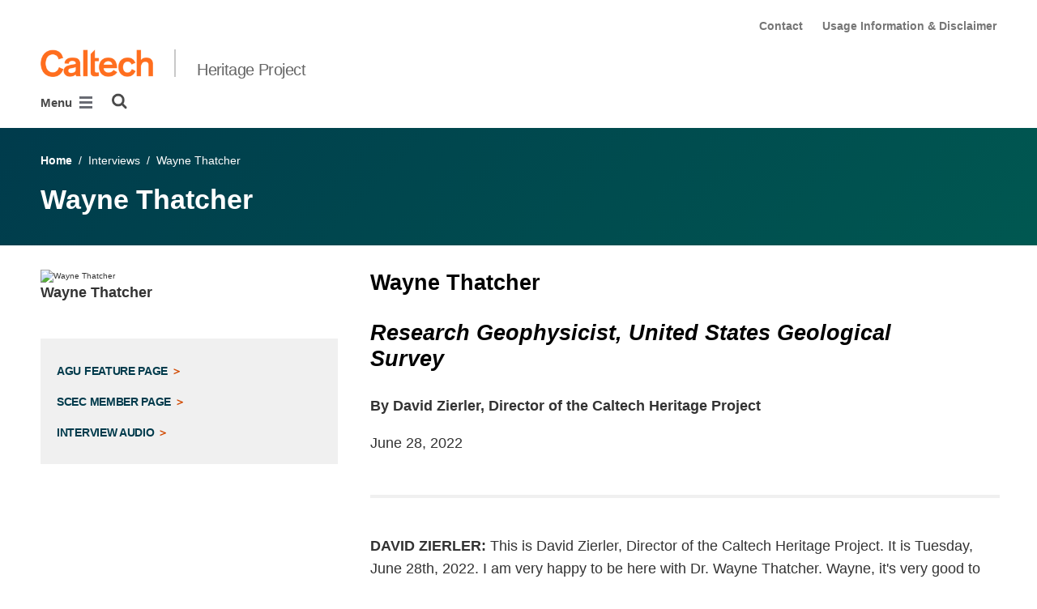

--- FILE ---
content_type: text/html; charset=utf-8
request_url: https://heritageproject.caltech.edu/interviews/wayne-thatcher
body_size: 26195
content:
<!DOCTYPE html>


<html lang="en" class="no-js">
<head>
  <meta charset="utf-8">
  <meta http-equiv="X-UA-Compatible" content="IE=edge" />
  <title>Wayne Thatcher
  

     - 
    
    Heritage Project</title>
  
  
  
  <meta name="viewport" content="width=device-width, initial-scale=1">
  <link rel="shortcut icon" href="/static/core/img/favicon-75.png?v=6.18.6">

  
  <!-- Generic FavIcons -->
  <link rel="icon" href="/static/core/img/favicon-32.png?v=6.18.6" sizes="32x32">
  <link rel="icon" href="/static/core/img/favicon-57.png?v=6.18.6" sizes="57x57">
  <link rel="icon" href="/static/core/img/favicon-76.png?v=6.18.6" sizes="76x76">
  <link rel="icon" href="/static/core/img/favicon-96.png?v=6.18.6" sizes="96x96">
  <link rel="icon" href="/static/core/img/favicon-128.png?v=6.18.6" sizes="128x128">
  <link rel="icon" href="/static/core/img/favicon-192.png?v=6.18.6" sizes="192x192">
  <link rel="icon" href="/static/core/img/favicon-228.png?v=6.18.6" sizes="228x228">
  <!-- Android -->
  <link rel="shortcut icon" sizes="196x196" href="/static/core/img/favicon-196.png?v=6.18.6">
  <!-- iOS -->
  <link rel="apple-touch-icon" href="/static/core/img/favicon-120.png?v=6.18.6" sizes="120x120">
  <link rel="apple-touch-icon" href="/static/core/img/favicon-152.png?v=6.18.6" sizes="152x152">
  <link rel="apple-touch-icon" href="/static/core/img/favicon-180.png?v=6.18.6" sizes="180x180">
  <!-- Windows 8 IE 10-->
  <meta name="msapplication-TileColor" content="#D14900">
  <meta name="msapplication-TileImage" content="/static/core/img/favicon-144.png?v=6.18.6">
  <!-- Windows 8.1 + IE11 and above -->
  <meta name="msapplication-config" content="/static/core/img/browserconfig.xml?v=6.18.6">

  <!-- Base CSS -->
  
  <link rel="stylesheet" href="https://cdn.datatables.net/1.12.1/css/dataTables.bootstrap4.min.css" integrity="sha512-4IOvmZNJ0LXi2MjWUEZ5CYnjgwX3O84FY7thQroRr7/K0aj4ht/5QCPPw/5HtEBSMOI0ICknPMW5HiiSifC78w==" crossorigin="anonymous">
  <link rel="stylesheet" href="https://cdn.datatables.net/responsive/2.3.0/css/responsive.dataTables.min.css" integrity="sha512-1rs6CKPyMyWNKKt18TIfaktqZaIkCUK4mGE78D3tI+yu0CVk/ou/XTwikeo2utvOOOdkYpcyA268IyZ17aXOWg==" crossorigin="anonymous">
  <link rel="stylesheet" href="/static/CACHE/css/output.695b37a21854.css" type="text/css">
  <!-- End Base CSS -->

  <!-- Site Type CSS -->
  
  
    <link rel="stylesheet" href="/static/CACHE/css/output.57b991578d3d.css" type="text/css">
  
  <!-- End Site Type CSS -->

  <!-- Extra CSS -->
  
    
  
  <!-- End Extra CSS -->

  <!-- Global site tag (gtag.js) - Google Analytics -->
<script async src="https://www.googletagmanager.com/gtag/js?id="></script>
<script>
  window.dataLayer = window.dataLayer || [];
  function gtag(){dataLayer.push(arguments);}
  gtag('js', new Date());

  gtag('config', 'G-37RECZDL4N', {'anonymize_ip': true});
</script>
<!-- End Google Analytics -->

  
  

  
  

  <!-- Base JS -->
  
  
  <script src="https://code.jquery.com/jquery-3.3.1.min.js" integrity="sha256-FgpCb/KJQlLNfOu91ta32o/NMZxltwRo8QtmkMRdAu8=" crossorigin="anonymous"></script>
  <script defer src="/static/airspace/js/jquery.mousewheel.min.js"></script>

  <script>
    // AsciiMath is not supported out of the box with MathJax 3, so we have to tell it to add that as an input type.
    MathJax = {
      loader: {
        load: ['input/asciimath']
      },
    };
  </script>
  
  <script async src="https://cdnjs.cloudflare.com/ajax/libs/mathjax/3.2.2/es5/tex-mml-chtml.min.js" integrity="sha512-6FaAxxHuKuzaGHWnV00ftWqP3luSBRSopnNAA2RvQH1fOfnF/A1wOfiUWF7cLIOFcfb1dEhXwo5VG3DAisocRw==" crossorigin="anonymous" referrerpolicy="no-referrer"></script>
  <script defer src="https://cdnjs.cloudflare.com/ajax/libs/underscore.js/1.13.7/underscore-min.js" integrity="sha512-dvWGkLATSdw5qWb2qozZBRKJ80Omy2YN/aF3wTUVC5+D1eqbA+TjWpPpoj8vorK5xGLMa2ZqIeWCpDZP/+pQGQ==" crossorigin="anonymous" referrerpolicy="no-referrer"></script>
  <script src="https://cdnjs.cloudflare.com/ajax/libs/apexcharts/5.3.2/apexcharts.min.js" integrity="sha512-mtAI0GhJKlZSV7g9odo3D3bzFIisOKpYYUkDZElYQm5d5ti++dkCZZVcGmYs2dYHDTvO0xPYG93pdR3nvjVuOQ==" crossorigin="anonymous" referrerpolicy="no-referrer"></script>
  <!-- These are the url for the DataTables version that support Bootstrap 4 + Responsive. -->
  <!-- TODO: When we update DataTables to 2.x, remove these. We should not be including it on every single page, but instead only on pages that need it. -->
  <script src="https://cdn.datatables.net/1.12.1/js/jquery.dataTables.min.js" integrity="sha512-MOsicOaJyNWPgwMOE1q4sTPZK6KuUQTMBhkmzb0tFVSRxgx3VnGTwIyRme/IhBJQdWJkfTcIKozchO11ILrmSg==" crossorigin="anonymous"></script>
  <script src="https://cdn.datatables.net/responsive/2.3.0/js/dataTables.responsive.min.js" integrity="sha512-0wbogjva7RXNc8RGC7t7zdUDYOflHBBEBGN6ItfWqhizIDsWfRE0Dxi+PQpJ44O+fS8YVenkFWFifH885pLfkg==" crossorigin="anonymous"></script>
  <script src="https://cdn.datatables.net/1.12.1/js/dataTables.bootstrap4.min.js" integrity="sha512-9o2JT4zBJghTU0EEIgPvzzHOulNvo0jq2spTfo6mMmZ6S3jK+gljrfo0mKDAxoMnrkZa6ml2ZgByBQ5ga8noDQ==" crossorigin="anonymous"></script>
  <script src="https://cdnjs.cloudflare.com/ajax/libs/clamp-js/0.7.0/clamp.js" integrity="sha512-TnePtmz3HL4p8nFS2lR46u0iHrwObVnUednDASZK/qS9btkd09xKs1PeCt1kpS4a0gWNQx1AF+WnDHDK+xWcAw==" crossorigin="anonymous" referrerpolicy="no-referrer"></script>

  <script src="/static/CACHE/js/output.54b9aeca30a0.js"></script>
<script src="/static/CACHE/js/output.2500c9bd34d8.js" defer></script>
  <!-- End Base JS -->

  <!-- Site Type JS -->
  
    <script defer src="https://feeds.library.caltech.edu/scripts/CL.js" integrity="sha512-XnrTuvhMlEHTiKSX7iyX7DBJNBCsdKQuemISrVAZCea0FmBesyC81dtjtURUF58tqVmMkIskEFALmiiu6hv3Zg==" crossorigin="anonymous"></script>
    <script defer src="https://feeds.library.caltech.edu/scripts/CL-doi-media.js" integrity="sha512-oa1inJiIOzRXwIpxA3EV9lKIVlG5vM28n/G582zD2ObMztooMKaIISjA5L6eTah8lKN6tOeiV5+raSg/ylO/VA==" crossorigin="anonymous"></script>
    <script src="/static/CACHE/js/output.284c8b74e6dc.js" defer></script>
  
  <!-- End Site Type JS -->

  <!-- Extra JS -->
  
    
  
  <!-- End Extra JS -->

  
  

<meta property="og:url" content="http://heritageproject.caltech.edu/interviews/wayne-thatcher" />
<meta property="og:site_name" content="Heritage Project" />
<meta property="og:title" content="Wayne Thatcher" />
<meta property="og:type" content="website" />
<meta name="twitter:title" content="Wayne Thatcher">



  <meta property="og:image" content="https://heritageproject.sites.caltech.edu/static/core/img/caltech-logo-400x400.png" />
  <meta name="og:image:alt" content="Caltech Logo">
  <meta name="twitter:card" content="summary">
  <meta name="twitter:image" content="https://heritageproject.sites.caltech.edu/static/core/img/caltech-logo-400x400.png">




</head>

<body class="caltech_sites ">
  

  
    
    <div data-sprite></div>
    <script src="/static/wagtailadmin/js/icons.js?v=c7a2c595" data-icon-url="/admin/sprite/?h=c2112487"></script>
  

  

  <header class="width-1440-container">
    <a class="text-assistive display-at-top-on-focus" href="#content">skip to main content</a>
    
    
    
    
      
      




  

<div class="header header--right d-flex flex-column">
  



  <nav class="header__utility-menu d-none d-md-flex w-100 justify-content-end" aria-label="Useful links">
    <ul class="d-flex" aria-label="Useful links">
    
      <li class="header__utility-menu__item ">
        
          <a class="header__utility-menu__link
          "
          id="utility-menu-1" href="/contact">Contact</a>
        
      </li>
    
      <li class="header__utility-menu__item ">
        
          <a class="header__utility-menu__link
          "
          id="utility-menu-2" href="/usage-information-disclaimer">Usage Information &amp; Disclaimer</a>
        
      </li>
    
    </ul>
  </nav>



  
  
  
  <div class="header__title d-flex flex-row align-items-end justify-content-between">
    <div class="header__title__wrapper d-flex flex-column flex-sm-row align-items-sm-end mr-5">
      
        
          <a class="header__title__caltech-link d-block" href="https://www.caltech.edu">
            <img alt="Caltech" class="header__wordmark" src="/static/core/img/caltech-new-logo.png">
          </a>
        
        <div class="header__title__separator d-none d-sm-block"></div>
      

      
      
        <a class="header__title__homepage-link d-block text-nowrap" href="/"
         
        >
          Heritage Project
        </a>
      
    </div>

    
    
    

<nav class="header__main-menu d-none d-xl-flex" aria-label="Main">
  
    
    
      
      
      <ul class="header__main-menu__level-1
      d-flex justify-content-start
      " id="main-menu-1" tabindex="-1" aria-label="Main">
      <li class="header__main-menu__level-1__item menu-item">
        
        <div class="header__main-menu__level-1__item__wrapper d-flex flex-row justify-content-start">
        
    
  
    
    
      <a class="header__main-menu__level-1__link" href="/interviews-updates">Interviews</a>
  
      
      
    
  
    
    
      
      
      
        </div>
      
      </li>
      
        <!--suppress HtmlWrongAttributeValue -->
        <li class="header__main-menu__level-1__item header__search" role="search" aria-label="Site">
          

<button type="button" class="header__search__button" aria-controls="search-form" aria-haspopup="true" aria-expanded="false" aria-label="Search">
  <img alt="" class="header__search__icon" src="/static/wagtail_menu/img/icon-search.png">
</button>

<form  id="search-form" class="header__search__form" action="/search" method="GET">
  <label class="header__search__form__label mb-0 w-100 mr-3"><span class="sr-only">Search</span><input class="header__search__form__query w-100 h-100" type="search" name="q" value="" autocorrect="off" autocapitalize="off" autocomplete="off" spellcheck="false" /></label><button class="header__search__form__submit" type="submit">Search</button>
</form>

        </li>
      
      </ul>
    
  
</nav>

    
  </div>


  
    

<nav class="header__slide-menu-and-search d-flex d-xl-none align-items-start" aria-label="Main">
  <div class="header__slide-menu slide-menu dropdown">
    <button type="button" class="slide-menu__opener dropdown-toggle"
      data-toggle="dropdown" aria-controls="slide-menu" aria-haspopup="true"
      aria-expanded="false" aria-label="Main Menu">
      Menu
      <img aria-label="Open Main Menu" class="slide-menu__burger"
        src="/static/wagtail_menu/img/menu-burger.png">
    </button>

    <div id="slide-menu" class="slide-menu__dropdown dropdown-menu ">
      <div class="slide-menu__slide-wrapper d-flex">
        <div class="slide-menu__level-1">
          <button class="slide-menu__close-wrapper">
            <span class="slide-menu__close"><svg class="slide-menu__close__icon icon" aria-hidden="true" role=”presentation” focusable="false"><use href="#icon-xmark"></use></svg> Close</span>
          </button>

          <div class="slide-menu__divider slide-menu__divider--post-search dropdown-divider"></div>

          <div class="slide-menu__main-menu">
            
              <ul class="slide-menu-ul">
  
    
    
      <li class="slide-menu__level-1__item d-flex">
        
          <a class="slide-menu__level-1__link" href="/interviews-updates">
            Interviews
          </a>

          
        
      </li>
    
  
</ul>

            
          </div>

          
          
            
              <div class="slide-menu__divider dropdown-divider d-md-none"></div>
            
          

          <div class="slide-menu__utility-menu d-md-none">
            
              <ul aria-label="Useful links">

  
    <li class="slide-menu__divider slide-menu__divider--utility-menu dropdown-divider"></li>
  
  <li class="slide-menu__utility-menu__item ">
    
      <a class="slide-menu__utility-menu__link" href="/contact">
        Contact
      </a>
    
  </li>

  
    <li class="slide-menu__divider slide-menu__divider--utility-menu dropdown-divider"></li>
  
  <li class="slide-menu__utility-menu__item ">
    
      <a class="slide-menu__utility-menu__link" href="/usage-information-disclaimer">
        Usage Information &amp; Disclaimer
      </a>
    
  </li>

</ul>

            
          </div>
        </div>

        
          


  
  


        
      </div>
    </div>

  </div>

  
  <div class="header__search" role="search" aria-label="Site">
    

<button type="button" class="header__search__button" aria-controls="search-form" aria-haspopup="true" aria-expanded="false" aria-label="Search">
  <img alt="" class="header__search__icon" src="/static/wagtail_menu/img/icon-search.png">
</button>

<form  id="search-form" class="header__search__form" action="/search" method="GET">
  <label class="header__search__form__label mb-0 w-100 mr-3"><span class="sr-only">Search</span><input class="header__search__form__query w-100 h-100" type="search" name="q" value="" autocorrect="off" autocapitalize="off" autocomplete="off" spellcheck="false" /></label><button class="header__search__form__submit" type="submit">Search</button>
</form>

  </div>
</nav>

  
</div>



    
    
  <section class="block-NotificationsBlock">
    <div class="notifications-block notifications-block--all-pages" data-location-id="529">
    </div>
  </section>


  </header>

  
  <main id="content" class="content  interior-page" data-page-id="81214">
    
      

    
    
  



  
  <section class="block-AirspaceSimplePageHeaderBlock">
    

<div class="simple-page-header-block mb-5 py-5">
  <div class="simple-page-header-block__breadcrumbs pb-4">
    



  
    
      
        
          <a href="/">Home</a>
        
        &nbsp;/&nbsp;
      
    
      
        
          Interviews
        
        &nbsp;/&nbsp;
      
    
      
        Wayne Thatcher
      
    
  


  </div>
  <h1 class="simple-page-header-block__title">
    Wayne Thatcher
  </h1>
</div>

  </section>
  

  


<section class="block-AirspaceTwoColumnLayoutBlock">
  


<div class="two-column-layout-block two-column-layout-block--indented gutter-40px layout-block container-fluid">
  <div class="two-column-layout-block__row row">
    <div class="two-column-layout-block__left-column-content col-md-4">
      
        <section class="block-AirspaceHeroImageBlock">
          


<div class="hero-image-block">
  <div class="hero-image-block__slide d-block">
    <picture>
  
    <source data-name="desktop-avif" media="(min-width: 480px)" type="image/avif"
            srcset="https://caltechsites-prod-assets.resources.caltech.edu/heritageproject/images/Thatcher_Pic2_2022.width-420.format-avif.avif, https://caltechsites-prod-assets.resources.caltech.edu/heritageproject/images/Thatcher_Pic2_2022.width-840.format-avif.avif 2x"  
            width="420" height="458">
  
  
  
    <source data-name="desktop-primary" media="(min-width: 480px)"
            srcset="https://caltechsites-prod-assets.resources.caltech.edu/heritageproject/images/Thatcher_Pic2_2022.width-420.jpg, https://caltechsites-prod-assets.resources.caltech.edu/heritageproject/images/Thatcher_Pic2_2022.width-840.jpg 2x"
            width="420" height="458">
  
  
    <source type="image/avif" data-name="mobile-avif" 
            srcset="https://caltechsites-prod-assets.resources.caltech.edu/heritageproject/images/Thatcher_Pic2_2022.width-425.format-avif.avif, https://caltechsites-prod-assets.resources.caltech.edu/heritageproject/images/Thatcher_Pic2_2022.width-850.format-avif.avif 2x" 
            width="425" height="463">
  
  
    <source data-name="mobile-primary"
            srcset="https://caltechsites-prod-assets.resources.caltech.edu/heritageproject/images/Thatcher_Pic2_2022.width-425.jpg, https://caltechsites-prod-assets.resources.caltech.edu/heritageproject/images/Thatcher_Pic2_2022.width-850.jpg 2x"
            width="425" height="463">
  
  <img alt="Wayne Thatcher" class="img-fluid hero-image-block__slide__image" decoding="async" height="458" loading="lazy" src="https://caltechsites-prod-assets.resources.caltech.edu/heritageproject/images/Thatcher_Pic2_2022.width-420.jpg" width="420">
</picture>

    
    
      
    
    
  </div>
</div>



        </section>
      
        <section class="block-AirspaceRichTextBlock2">
          

<div class="airspace-rich-text">
  <div class="rich-text"><h5 data-block-key="bw3e9">Wayne Thatcher</h5></div>
</div>

        </section>
      
        <section class="block-AirspaceSpacerBlock">
          <div class="spacer spacer--25"></div>
        </section>
      
        <section class="block-AirspaceLinksBlock">
          

<div class="links-block list-group list-group-flush">
  
    
    <a class="links-block__link list-group-item list-group-item-action border-0 px-0" href="https://honors.agu.org/winners/wayne-thatcher/">
      AGU Feature Page
      <span class="links-block__link__arrow"></span>
    </a>
  
    
    <a class="links-block__link list-group-item list-group-item-action border-0 px-0" href="https://www.scec.org/user/thatcher">
      SCEC Member Page
      <span class="links-block__link__arrow"></span>
    </a>
  
    
    <a class="links-block__link list-group-item list-group-item-action border-0 px-0" href="https://youtu.be/I0P3Y5117Ys">
      Interview Audio
      <span class="links-block__link__arrow"></span>
    </a>
  
</div>

        </section>
      
    </div>
    <div class="two-column-layout-block__right-column-content col-md-8">
      
        <section class="block-AirspaceRichTextBlock2">
          

<div class="airspace-rich-text">
  <div class="rich-text"><h3 data-block-key="s4ij6">Wayne Thatcher</h3><h3 data-block-key="a786p"><i>Research Geophysicist, United States Geological Survey</i></h3><h5 data-block-key="9eufg">By David Zierler, Director of the Caltech Heritage Project</h5><p data-block-key="f0s1j">June 28, 2022</p></div>
</div>

        </section>
      
        <section class="block-AirspaceHorizontalRuleBlock">
          <hr class="airspace-hr airspace-hr--100" />
        </section>
      
        <section class="block-AirspaceSpacerBlock">
          <div class="spacer spacer--25"></div>
        </section>
      
        <section class="block-AirspaceRichTextBlock2">
          

<div class="airspace-rich-text">
  <div class="rich-text"><p data-block-key="s4ij6"><b>DAVID ZIERLER:</b> This is David Zierler, Director of the Caltech Heritage Project. It is Tuesday, June 28th, 2022. I am very happy to be here with Dr. Wayne Thatcher. Wayne, it's very good to be with you. Thank you so much for joining me today.</p><p data-block-key="97qqi"><b>WAYNE THATCHER:</b> My pleasure.</p><p data-block-key="2ekqu"><b>ZIERLER:</b> To start, would you please tell me your current or most recent title and institutional affiliation?</p><p data-block-key="5nmrk"><b>THATCHER:</b> Emeritus Research Geophysicist, Earthquake Science Center, U.S. Geological Survey, in Mountain View, California.</p><p data-block-key="eim0l"><b>ZIERLER:</b> How long were you with the USGS? </p><p data-block-key="c679e"><b>THATCHER:</b> I passed 50 years at the USGS last fall.</p><p data-block-key="3u5ha"><b>ZIERLER:</b> Oh my goodness. Was there some event marking the ceremony?</p><p data-block-key="3n4ot"><b>THATCHER:</b> No, not really. We&#x27;re pretty informal about that at the USGS. Everyone knows. We&#x27;re family. No big deal.</p><p data-block-key="cng6f"><b>ZIERLER:</b> Of course it was the pandemic as well, to put a damper on things.</p><p data-block-key="c5r9c"><b>THATCHER:</b> Yeah, probably. I'm sure that I will get my 50-year government service pin sometime in the next year, and maybe there will be a little bit of a hoo-hah about that. </p><p data-block-key="dk9l9"><b>ZIERLER:</b> Just as a snapshot in time, what are you currently working on? What's interesting to you?</p><p data-block-key="8ghg"><b>THATCHER:</b> My interests in earthquakes and seismology and Earth sciences in general were born in Southern California when I was a Caltech student. The project that I've been working on over the last several years involves trying to improve estimates of the temperature structure of the lithosphere under Southern California, which strongly influences the way Southern California deforms, and the way earthquakes occur.  </p><p data-block-key="auinc"><b>ZIERLER:</b> Over the course of your career, what aspects of your research have been more on the observational side and what are more on the theoretical side?</p><p data-block-key="bfqna"><b>THATCHER:</b> I'm basically an observationalist. I use the kinds of observations that seem to me to suggest new and exciting avenues for research, and then I follow those up as diligently as I can using theory that others have developed for the most part, although I've done a little bit of theoretical research myself. </p><p data-block-key="aauq7"><b>ZIERLER:</b> What are some of the theories in seismology or geophysics that have been most important in your observational work?</p><p data-block-key="46o1a"><b>THATCHER:</b> After the Great California Earthquake of 1906, sometimes called the San Francisco Earthquake, a very eminent physicist named Harry Reid promulgated a theory called the Elastic Rebound Theory, which basically said that stresses build up slowly in the Earth around earthquake faults by elastic processes, and then when the strength of the earthquake fault is breached, then an earthquake occurs and the strain is released. That's a very central idea that certainly informed my early research, especially right after my PhD.</p><p data-block-key="207t9"><b>ZIERLER:</b> Being at the USGS for your career, in what ways did you pursue research questions that might have been different or unique had you been at a university or another academic institution?</p><p data-block-key="5bd6o"><b>THATCHER:</b> That's a really good question, David. First of all, and for much of the first decade and more of my career, I had the freedom to choose whatever research interest I had in the broad field of earthquake science. Over time, I began to appreciate that the USGS did have a niche in earthquake science that was a little bit different than the academic one, and that was to do research that contributed towards not only understanding fundamental processes but affecting society and social decisions about, for example, building codes for making California's structures safe and making long-term assessments of hazard that were important for setting earthquake insurance rates and zoning for earthquake hazards.</p><p data-block-key="9erm5"><b>ZIERLER:</b> What have been some of the key technological advances in the field that have been most relevant for your research and the kinds of questions you&#x27;ve pursued?</p><p data-block-key="fig7o"><b>THATCHER:</b> Really terrific question. Like anyone who has done science over the last 50 years, the development of computational capabilities due to the inexorability of Moore's Law has had a very important impact. My research from the time three or four years after I got my PhD has been more directed towards measuring and interpreting the motions of the Earth's surface around earthquake faults and volcanoes. In that research, the global positioning system and satellite methods of imaging the Earth's surface have become increasingly important in ways that I never would have forecast in the 1970s when I turned my attention to this particular field, this specialty.</p><p data-block-key="e0j5p"><b>ZIERLER:</b> Tell me about your use of old earthquake data, even from the early 20th century. How have you applied that in a more contemporary context?</p><p data-block-key="55pgo"><b>THATCHER:</b> Another good question. Soon after I came to work at the U.S. Geological Survey, I became fascinated by the Great 1906 California Earthquake, which ruptured over 450 kilometers of the San Andreas Fault in Northern California. There were two unique sources of data that hadn't been sufficiently exploited. One was the old seismograms from that earthquake which were collected and published in a very complete report on the 1906 Earthquake. The second was historical geodetic measurements of the relative displacement of survey points around the San Andreas fault before, during, and after the 1906 Earthquake. Those data had previously been unexploited, and I was able to use some modern methods to reanalyze them.</p><p data-block-key="6d9vf"><b>ZIERLER:</b> Is there a threshold in earthquake size or magnitude by which you decide whether or not to study a particular quake?</p><p data-block-key="8vm4j"><b>THATCHER:</b> Not really. The biggest earthquakes are the sexiest, and so certainly my attention and everybody else's is usually drawn to them, but tiny earthquakes can teach us a tremendous amount about the Earth. Most notably what are called slow and silent earthquakes, which have been discovered over the last 20 or 30 years and have really revolutionized our understanding of earthquake processes. </p><p data-block-key="1qj93"><b>ZIERLER:</b> What have been some of the biggest surprises in the field since you&#x27;ve been at the Seismo Lab?</p><p data-block-key="fe05s"><b>THATCHER:</b> First of all, plate tectonics. When I entered grad school, plate tectonics and continental drift were mostly considered heretical ideas that were probably wrong. Within a period of a few years, pretty much the entire field of Earth sciences generally and seismology in particular, was totally persuaded that this was the way the Earth works.</p><p data-block-key="6piet"><b>ZIERLER:</b> Would you say that there are orthodoxies in the field from the time you were a graduate student that have been totally overturned at this point?</p><p data-block-key="72mpb"><b>THATCHER:</b> First of all, what I just mentioned—plate tectonics—certainly changed everything in Earth sciences and certainly in seismology. Since then, I don't have an immediate response, other than to say that the implications of global plate tectonics for seismology continue to be explored and exploited. That's something that has produced a number of surprises over the decades—these slow and silent earthquakes that I mentioned, the recognition that earthquake processes from very long periods like those that are measured geodetically to the very highest frequencies, hundreds of hertz, are all part of the same process and are interrelated in continually fascinating ways.</p><p data-block-key="6kvne"><b>ZIERLER:</b> Has field work been important in your research? Are you compelled to go out to a site when there's a particular set of questions to pursue?</p><p data-block-key="7mnd8"><b>THATCHER:</b> Yes. In the early 1980s with the development of global positioning system technology, it took about five years for enough GPS satellites to be in orbit around the Earth to be able to measure positions and changes in positions on the Earth's surface to sufficient precision to be important for understanding earthquake processes. In the early 1990s, this came to fruition, and for almost 25 years, I went to the field every year to make GPS measurements around earthquake faults all over the Western United States as well as with colleagues in other parts of the world. It has been one of the most enjoyable and satisfying parts of my career, to be in the field, making measurements that will always be useful to myself and others. Whatever theories or speculation I came up with (right or wrong), the observations themselves would have merit, and that's always been very satisfying to me.</p><p data-block-key="8sjh5"><b>ZIERLER:</b> In analyzing data, whether on-site or coming to you remotely, when is it possible to extrapolate from a particular site and make more global observations and when is it really site-specific in terms of understanding what is happening?</p><p data-block-key="75ord"><b>THATCHER:</b> Terrific question. That's the challenge of being a geologist, an Earth scientist. The Earth is very complicated. Always, whether mapping some area as a field geologist, or studying a particular earthquake in California or elsewhere, we all try to understand if our particular observations, our earthquake or our geological field study area and what we learn has general implications for Earth processes. It's kind of an art to try and figure this out and be able to make generalizations that apply broadly and stand the test of time. </p><p data-block-key="90jpk"><b>ZIERLER:</b> Going back to the idea that at the USGS you were free to pursue your own research interests, how do you square that circle in terms of being funded by the taxpayer and presumably having some mandate to serve the public good?</p><p data-block-key="birv"><b>THATCHER:</b> When I was ambitious and full of myself, I thought that anything that I did would contribute to the betterment of the world, the United States and the USGS. As I mentioned, over time I realized that the USGS has a special and distinct mission, and so my research was naturally influenced by that. That said, just about everything that I did and that was done at the USGS contributed to understanding earthquakes better and thus better assessing their hazard and the implications for society.</p><p data-block-key="egnqe"><b>ZIERLER:</b> As a member of the USGS, have you been largely unconstrained in terms of funding? Professors in academia always need to find federal support for funding, but as a federal employee, was this not a concern for you?</p><p data-block-key="6n607"><b>THATCHER:</b> Oh, it was a concern, certainly. About 10 or 12 years into my career at the U.S. Geological Survey I took on a job as a science administrator for five years. I was responsible for about 80 other PhD-level scientists and a program that was funded at $15 million or $20 million a year at that time. I was keenly aware that I had to justify the work that was done in my group to the people at higher levels in the USGS who argue for funding through their interactions with Congress.</p><p data-block-key="dtbm4"><b>ZIERLER:</b> I've come to appreciate some of the great debates about whether earthquakes can be predictable at some point. Where do you fall in those debates?</p><p data-block-key="hb4b"><b>THATCHER:</b> I wish we could predict earthquakes. So far, there has been no convincing evidence that we will be able to predict the time, place, and magnitude of earthquakes. That said, I've found throughout my scientific career there have always been surprises. Over the last decade, new technology, in particular global positioning system results, have suggested that for some earthquakes, there may be precursory movements of the Earth's crust that are able to forecast at least some of the largest earthquakes in a general way. But earthquake prediction is a dream, not a reality.</p><p data-block-key="330gr"><b>ZIERLER:</b> It's as much a philosophical as it is a scientific question: the fact that we can't yet predict earthquakes and might not ever be able to, to what extent is that a statement about the limitations of our technology, and to what extent is it simply the Earth itself doesn&#x27;t know when an earthquake might happen?</p><p data-block-key="ccrf9"><b>THATCHER:</b> The answer to that question is, "I don't know the answer to that question." </p><p data-block-key="dq4j"><b>ZIERLER:</b> What does your gut tell you?</p><p data-block-key="c9990"><b>THATCHER:</b> I think I'm enough of a scientist that I would not trust my gut to tell me one way or another. As I said, throughout my career I've always been surprised by new observations, often as not are driven by new technology as much or more than new ideas. We can't predict what technological developments will occur in the next 50 years any better than we were able to predict them for the last 50 years.</p><p data-block-key="2pl39"><b>ZIERLER:</b> If not predictable, what about the idea that earthquakes, at least on the century or thousand-year scale, are cyclical? </p><p data-block-key="ecsi8"><b>THATCHER:</b> Again, that's a great question. It seems as though some earthquakes are and some earthquakes aren't cyclical. The degree to which they are cyclical is, even in the best documented cases, imperfect. For example, in southwestern Japan, great earthquakes occur roughly every 100 years, and it has been about 80 years since the last large earthquake in that region. Japanese seismologists who understand their turf perhaps better than in any other part of the world, possibly with the exception of California, are divided on how likely a great earthquake would be in that region in the next 20 to 40 years. Once again, the Earth is complex. If it's a physics experiment, it's a physics experiment with very many variables.</p><p data-block-key="5ub9"><b>ZIERLER:</b> In all of the kinds of earthquakes you&#x27;ve studied, either by citing specific examples or generally looking at their characteristics, are there certain earthquakes that are simply more demonstrative, that teach us more about geophysics and seismology?</p><p data-block-key="cogqk"><b>THATCHER:</b> Again, that's a great question. I would say the largest earthquakes, the great and giant earthquakes, like the one that occurred off the coast of Japan in 2011, the one in Sumatra in 2001, I guess—those are the earthquakes that have the greatest impact on our thinking, on our ideas, and on our understanding of earthquake processes.</p><p data-block-key="6vlbh"><b>ZIERLER:</b> The theme so far has emphasized what we don't understand. What about some of the things that we really do understand much better than at the time when you were in graduate school?</p><p data-block-key="9pbm6"><b>THATCHER:</b> Oooh, so many things, David. [laughs] On the practical side, we know much more about the character, the magnitude, and the effect of earthquakes, particularly of strong ground motion, and their effect on the built environment. When I was a grad student, no one believed that ground accelerations would ever exceed 1 g, or the force of gravity. Many thought that it was much less than 1 g, based on what observations existed at the time. Now, we know. Many structural engineers would poo-poo any evidence that seismologists would provide that ground motions are significantly stronger than had been designed for in the construction of earthquake-resistant buildings. We now know that that's not true. We have expectations and knowledge on what the largest ground motions are likely to be. Working together with engineers, it's possible to make better assessments both in constructing new buildings to be earthquake-resistant, and in assessing which are the dangerous or hazardous buildings that over time should be phased out of the building inventory.</p><p data-block-key="a7if6"><b>ZIERLER:</b> Have you been involved in earthquake early warning at all?</p><p data-block-key="2aao8"><b>THATCHER:</b> I have not. I have been a very interested spectator. The USGS has the lead mandate in our country in trying to understand the degree to which we can actually do effective early warnings, and then how to implement it in practice.</p><p data-block-key="f9af8"><b>ZIERLER:</b> Some technical nomenclature questions as they have been relevant in your career: first, what is strain accumulation?</p><p data-block-key="fi8cc"><b>THATCHER:</b> The best way to understand that is to imagine the inexorable motions of the Earth's great tectonic plates. In our neck of the woods here in California, the Pacific Plate on the one side is moving to the northwest towards Alaska and Japan, and the North American plate is moving roughly south-southeastward. The San Andreas Fault is one of the main plate boundary faults, and in between large earthquakes it's stuck; it's not slipping. But the plates are moving on inexorably. You can imagine the Earth's surface being deformed, because the plates are moving in their unstoppable way but the San Andreas Fault, the main boundary, is stuck.</p><p data-block-key="a0m01"><b>ZIERLER:</b> The term megathrusts, is that to suggest that there's a sliding scale of thrusts and that's the largest?</p><p data-block-key="f6h31"><b>THATCHER:</b> No. Well, in a way, but usually that refers to the places where the great oceanic plates dive down into the Earth's mantle at subduction zones. At that point, the boundary is an inclined fault where one side, usually the continental side, wants to move upwards, and the downgoing plate wants to slide downward, and so the shallowly dipping surface of that plate boundary is called the megathrust.</p><p data-block-key="d4de9"><b>ZIERLER:</b> The term viscoelastic—in the context of seismology, what does that mean?</p><p data-block-key="aji5n"><b>THATCHER:</b> It means that below a depth of about 15 kilometers, the actual material behavior of the Earth's lower crust and upper mantle is different from that in the upper 15 kilometers in that when an earthquake occurs, there will be an instantaneous change in the stresses below 15 kilometers that will slowly relax with time in a somewhat viscous way. Silly putty is kind of an example, where if you pull on it quickly, it will snap and break, but if you pull on it slowly, it will slowly deform. That viscoelastic response of the Earth's materials below about 15 or 20 kilometers is very important for understanding both the release and the buildup of stresses, this strain accumulation and release cycle that we talked about earlier.</p><p data-block-key="aqshb"><b>ZIERLER:</b> Either conceptually or observationally, how did you develop the boundary between what you called the thin and the thick lithosphere?</p><p data-block-key="48goe"><b>THATCHER:</b> Oh. [laughs] That was part of my research that John Vidale might have referred to.</p><p data-block-key="6j251"><b>ZIERLER:</b> That's right! [laughs] </p><p data-block-key="14n2i"><b>THATCHER:</b> It was basically incorporating ideas or implications that were required by plate tectonics to the idea of the occurrence of great earthquakes like the 1906 San Francisco Earthquake that I mentioned. One of the earliest things I'm proud of in my career was the work that I did on the 1906 Earthquake, which suggested that these slow movements that occurred and that I was able to extract from data after the earthquake, these slow movements that were aseismic were related to these non-elastic processes that were occurring at the deeper levels of the Earth's crust and in the uppermost mantle. At the same time, laboratory rock mechanics experiments were revealing differences between the behavior of rock at the level where earthquakes occur, where the processes are mostly elastic and produce sudden fault slip and that in the deeper regions where the materials were hotter and they tended to flow rather than snap and slip in earthquakes.</p><p data-block-key="d7plr"><b>ZIERLER:</b> It is known that you were an early adopter of space-based geodetic methods. I wonder if you can explain visually, what did you appreciate about the value of looking from outer space when the processes that were happening were essentially subterranean?</p><p data-block-key="2ipbh"><b>THATCHER:</b> Another great question. I think I, like many other geophysicists, were astonished to discover that engineers and space scientists were developing a method that allowed us to measure distances or the positions of points within millimeters from a satellite that is 800 kilometers in the sky and moving at five kilometers a second. It seemed mind-boggling that this was possible, but it was early-on demonstrated, especially at my agency by colleagues of mine that this indeed was true, that by being very careful in our observations, observing for long time periods to cut down on signal-to-noise, that we could actually measure this. Since I had previously worked on using classical geodetic methods, I could really understand how revolutionary these new capabilities were, and be one of the early ones to adopt them, and actually go out and make measurements in the field.</p><p data-block-key="a4g36"><b>ZIERLER:</b> Did you envision satellite imaging to work in concert with land and underground sensors, or were they an independent instrument?</p><p data-block-key="7mkk1"><b>THATCHER:</b> I saw them as part of the whole spectrum from very long periods, geodetic scale years, months, decades, to be a continuum with the measurements that we make with seismographs because that was my training. I was trained as a seismologist, but my interests at the USGS quickly took me elsewhere. I saw them as part of a whole.</p><p data-block-key="dnk38"><b>ZIERLER:</b> From your earliest notions of the thin versus thick lithosphere, how has that changed conceptually over time?</p><p data-block-key="cq970"><b>THATCHER:</b> Another terrific question. I think broadly speaking, we think that both are valid, and it just depends on the timescale. At the timescale of the occurrence of earthquakes, the thick lithosphere model is appropriate because the behavior of Earth materials is largely elastic over those timescales. Over longer and longer time intervals—years, decades, centuries—there's no doubt that the thin lithosphere model is appropriate. So, they&#x27;re kind of both right. We still argue about details, for example about where this boundary is between the thick and the thin lithosphere models, but I think there's pretty much general agreement that both conceptual models are appropriate depending on the process and the timescale you&#x27;re considering.</p><p data-block-key="18l4q"><b>ZIERLER:</b> One more question as it relates to an overview of your career, and that's one relating to style. When in your research are you so confident that you&#x27;ve made claims or arguments boldly, and when do you feel it's most important to hedge your bets or be more humble about what you&#x27;re seeing?</p><p data-block-key="3qtd7"><b>THATCHER:</b> [laughs] This may be saying more about the difference between youth and maturity, but for me, I was always bold when I was younger, and I'm much more measured and cautious at this point in my life.</p><p data-block-key="6c86g"><b>ZIERLER:</b> What's the big story there? What does the benefit of maturity tell you, as you reflect on these things?</p><p data-block-key="cl06b"><b>THATCHER:</b> Each has its own age. I sometimes cringe at my boldness when I was young, but it had its advantages. I pursued my passion and my interests with great diligence and enthusiasm, and worked my butt off, because I was so sure that I was right. Now, there are certain advantages to having a more accurate perspective on the way things are, both in science and in life. </p><p data-block-key="738gb"><b>ZIERLER:</b> In thinking about these things in generational terms, at the USGS, are there opportunities to serve in a mentor capacity with more early-career scientists?</p><p data-block-key="9uh4e"><b>THATCHER:</b> Oh, yes. One of the great satisfactions of my more mature years is working with younger scientists, both from the energy and enthusiasm and idealism that they imbue, which I admire and respect, and also in the sense of being a mentor and being able to gently to pass on what I think I've learned that will be of value to young scientists as they grow into themselves.</p><p data-block-key="jtkv"><b>ZIERLER:</b> Let's go back to the pre-Caltech years. Where did you do your undergraduate?</p><p data-block-key="ai2g0"><b>THATCHER:</b> I was born and I grew up in Canada, in Montreal, and I went to McGill University as an undergraduate. </p><p data-block-key="1sl41"><b>ZIERLER:</b> Were geophysics and seismology interests that you pursued during college?</p><p data-block-key="b767k"><b>THATCHER:</b> Another great question. I had a very enlightened and enthusiastic high school science teacher. I guess I was a sophomore in high school and he had us read an article written by geophysicists that was popularized in <i>Atlantic Monthly</i> magazine. It was in the pre-plate-tectonic era, but the speculations of continental drift, polar wandering and glacial cycles and grand ideas in earthquake science were all contained in this article. Which mostly was wrong, but I thought, "Wow, this is wonderful," and from that age, I wanted to be a geophysicist. </p><p data-block-key="el7fi"><b>ZIERLER:</b> Tell me about the opportunities that ultimately got you to Caltech. </p><p data-block-key="48f14"><b>THATCHER:</b> What I pursued in Canada, and what in British-influenced universities was called an honors degree, was joint honors in physics and geology. I took all the math and physics that physics majors took, and then I took all the geology courses that geological scientists took. I staggered through. It was a very heavy load, but I did well enough to be able to have my choice of grad schools. I yearned to be a geophysicist, and that was how I ultimately got to Caltech.</p><p data-block-key="2tct7"><b>ZIERLER:</b> What other graduate school programs did you look at?</p><p data-block-key="9r1tn"><b>THATCHER:</b> I applied to Caltech and also to MIT and to Columbia University. I was accepted by all three. I was very attracted to California, and true story—you can include this in your oral history [laughs] or not—the Beach Boys were singing about California girls at that time, and that sounded pretty darn good to me.</p><p data-block-key="bpiac"><b>ZIERLER:</b> [laughs] Montreal is a pretty cold place.</p><p data-block-key="71go"><b>THATCHER:</b> Indeed, and the image of long blonde-haired, bikini-clad California girls that the Beach Boys were singing about sounded pretty good to an impressionable and pretty innocent 22-year-old Canadian boy.</p><p data-block-key="5oe61"><b>ZIERLER:</b> What year did you arrive in Pasadena?</p><p data-block-key="89lq5"><b>THATCHER:</b> In 1965.</p><p data-block-key="aohjg"><b>ZIERLER:</b> The old Seismo Lab up in the Hills was still in operation at that point?</p><p data-block-key="a258b"><b>THATCHER:</b> Yes. I'm glad that you raised the topic of the Seismo Lab, because one of my luckiest strokes [laughs] in both my personal and scientific life was, first of all, to be accepted to go to grad school at Caltech, and to be at the Seismo Lab. For both of those things, it was a privilege. I feel lucky to this day that I was able to do that. The Seismo Lab was a very, very special place. </p><p data-block-key="bsrg"><b>ZIERLER:</b> When you first arrived at Caltech, just administratively, how much of your time did you spend on campus at GPS, and how much of it were you up at the mansion?</p><p data-block-key="bm4ts"><b>THATCHER:</b> For the first year, I was on the campus just about all the time, because whatever our backgrounds in math and physics, Caltech usually deemed those as inferior to its standards. I spent the first almost two years taking courses mostly in math and physics [laughs] at the senior undergraduate level to bring myself up to speed, so all of the first year and part of my second year were spent on the Caltech campus. Thereafter, halfway through my second year, I passed my qualifying oral exams, and from that point on, I was at the Seismo Lab nearly all the time.</p><p data-block-key="d6l10"><b>ZIERLER:</b> Just to paint the picture, who were some of the larger-than-life professors and visiting scholars at the Seismo Lab that stand out in your memory?</p><p data-block-key="1s59m"><b>THATCHER:</b> First, let me give you a little bit of background to the atmosphere at the Seismo Lab, if I may, to address your question. At that time, there were probably a half a dozen faculty members in seismology at the Seismo Lab. None of them was more than ten years older than most of us graduate students, and nearly all of them had gotten their PhDs at Caltech under the previous director of the Seismo Lab, Frank Press, who had left Caltech the year before I arrived. They were all young guns, hot shots, bright, knew they were bright, but had the wisdom probably because of the atmosphere under which they had been graduate students, to be very respectful and tolerant of us graduate students. I felt, and I think we all felt, that we could express our ideas without fear of being judged or being wrong. We were usually pretty taken by our ideas, and the faculty indulged us in that semi-fantasy, I suppose. We were made to feel very special in a way that definitely increased our self-confidence, made us bolder, made us work harder, made us uber-ambitious, for good or ill. That was a wonderful aspect of the Seismo Lab at that time. Don Anderson was definitely the leading light. Soon after I arrived, I guess, he was ultimately named the director of the Seismo Lab. My own thesis advisor, Jim Brune, was a much quieter person but also with a very strong ego and a scientific brilliance that certainly matched anyone at the Seismo Lab. The other faculty worked their asses off, they revered science, and they were, again, like everyone else at the lab, ultra-ambitious.</p><p data-block-key="2vr6v"><b>ZIERLER:</b> What were the big debates that animated the Seismo Lab when you first arrived?</p><p data-block-key="5g8vc"><b>THATCHER:</b> It was the winter and spring of 1967 when I started spending nearly all my time at the Lab. At that point, the rest of the geophysics world in the United States was largely convinced of plate tectonics. All the basic work had been done. The marine magnetic anomalies were identified. The process of sea floor spreading and subduction and the simplicity of the global plate motions was just beginning to be understood. One of the leading researchers and contributors at that time was a young scientist named Dan McKenzie, who was from Cambridge University. He came and did a postdoc at Caltech just at that time. So there was a lot of discussion and ferment about those ideas and how they applied to earthquake science. Most of the best and most original research was done elsewhere. I was totally captivated by the ideas of plate tectonics, in large part because I had been exposed to them—just the summer before I started at Caltech I took a job in Ottawa at the Geological Survey of Canada, and there was a big international conference in Ottawa that summer that I attended. Those were the big ideas that were being discussed. But seismology was in its infancy, and there were so many problems to attack that everything was exciting. [laughs] </p><p data-block-key="iifu"><b>ZIERLER:</b> Of course this is long before the internet and when data can flow freely across internet cables. To what extent was the data in possession at the Seismo Lab proprietary, or at least it was stuck in one place that compelled others from far and wide to come visit the Seismo Lab?</p><p data-block-key="4e3m8"><b>THATCHER:</b> Yeah, you stated accurately what the situation was. Very few people that I can remember availed themselves of that archive. In the early 1960s, before I came to Caltech or thought of being a seismologist, there was a major international project called the World-Wide Standardized Seismic Network. Roughly 80 stations were established around the world then and  later expanded, but with identical seismograph systems. They had a major impact on seismology, and that data was open and available to anyone who could buy the photographic film chips on which the seismograms were recorded. For my own research, the archive of Caltech seismograms turned out to be a goldmine. To this day, my most highly cited paper is one that I wrote with Tom Hanks (the seismologist not the movie star!), a fellow graduate student, on using these old, very valuable seismic records of large California earthquakes, painstakingly digitizing them, and determining the spectra of these earthquakes. It was one of the serendipitous achievements of my career to be able to use those and take advantage of what were at that point over 35 years' worth of seismograms that Charles Richter and Beno Gutenberg had acquired. </p><p data-block-key="1m3fk"><b>ZIERLER:</b> I've heard it said, either because it's true or folklore, that the plate tectonic revolution largely passed by the Seismo Lab. I wonder if you can comment on that.</p><p data-block-key="8lser"><b>THATCHER:</b> That's true. One of the downsides of both the faculty and the graduates feeling as though we were god's chosen was that only ideas that originated at the Seismo Lab at Caltech were likely to be true, and plate tectonics was definitely not invented at Caltech and the seminal research was done elsewhere. So there's certainly some truth to that. In my case, my thesis advisor, Jim Brune, after three years at Caltech, accepted a position at UC San Diego, at Scripps Institute of Oceanography, so I spent part of my time from 1968 onward at Scripps. Scripps was one of the epicenters of the global plate tectonic revolution, so I was certainly exposed to those ideas more than [laughs] probably any of the faculty at Caltech. </p><p data-block-key="8nk86"><b>ZIERLER:</b> What was the process by which Jim became your thesis advisor?</p><p data-block-key="f5r2v"><b>THATCHER:</b> Another great question. In those days, we were just accepted as grad students and then we would start off at the Seismo Lab. We'd have a formal advisor, and as I recall Jim was not my formal advisor, but we were basically set loose to &quot;learn about what's going on here and we&#x27;ll suggest a project for you, or come up with one yourself." It was kind of by accident that Jim ended up being my thesis advisor. He was very hands-off with his graduate students. He provided a little bit of guidance here and there, but I guess it was his own experience as a graduate student to be very independent, so he gave us a lot of freedom. Slowly, the things I got interested in were things that it made sense to work on with Jim. I was very personally impressed by him and by his integrity. He was and still is a Quaker, so he was a pacifist. He was very active in the anti-Vietnam War movement. I admired him personally, tremendously. That was kind of how it happened.</p><p data-block-key="9eo0h"><b>ZIERLER:</b> What were some of the big research questions that Jim was after when you connected with him? </p><p data-block-key="3ostu"><b>THATCHER:</b> He just wanted to understand earthquakes in general, and in particular what was written on seismograms. [laughs] He had a very eclectic grad student career where, again, as I said, he had freedom to do pretty much what he wanted to do. One of his jobs—he was a grad student at Columbia University—was to be in charge of the seismogram record room at Lamont Observatory where the seismology was done at Columbia, so he just got very familiar with seismograms and the stuff that was on them. He looked for pieces that didn't fit and then followed them up. It could be anything from the way in which seismic surface waves propagated through the California crust and upper mantle, to the details of the slippage that occurred on earthquake faults and how that got transmitted into seismograms. He was just a very independent thinker and that definitely influenced the way that he approached seismology. He didn't provide neatly constructed problems all pieced together for students to do as their exercises; he threw general problems at us through conversation and then it was up to us to come up with particular well-defined research problems. </p><p data-block-key="66he1"><b>ZIERLER:</b> His move to Scripps, was that more on a visitor basis, or was that a permanent move?</p><p data-block-key="8kanp"><b>THATCHER:</b> That was a permanent move. The faculty were all young and ambitious and inquisitive, and when Frank Press left Caltech to go to MIT—he had been the director of the Seismo Lab, he was at that point probably the preeminent seismologist in America if not the world. There was a big hole left. The faculty that were hired at that time, they all kind of wanted to be Frank Press's successor [laughs]. When Don Anderson shouldered his way into that job and was ultimately selected, and I think it was the right decision at that time, my thesis advisor and several other of the faculty decided that they would look towards greener pastures to develop their careers. Smart, inquisitive university departments like Scripps saw that and aggressively recruited Jim and lured him to La Jolla.</p><p data-block-key="elp1a"><b>ZIERLER:</b> As you said, the Scripps portion of the plate tectonic revolution, to what extent was that really the primary motivator in Jim's decision to join them?</p><p data-block-key="faful"><b>THATCHER:</b> Very little, actually. The non-marine geophysicists hung out was a place called the Institute of Geophysics and Planetary Physics. It was a separate building on the Scripps campus, situated overhanging the ocean, about 100 feet above the sea, a marvelously built wooden structure designed by the wife of the then-director of this Institute, Walter Munk. It was where the philosopher kings of geophysics would go and do their research. That was the biggest draw I think.</p><p data-block-key="85t15"><b>ZIERLER:</b> What did this mean for you, in the middle of your graduate study, that Jim made this move?</p><p data-block-key="dod6p"><b>THATCHER:</b> It was one of the best things that happened, really. First of all, it made me more independent, because Jim was at Scripps and I was in Pasadena.</p><p data-block-key="apum1"><b>ZIERLER:</b> Physically you remained at Caltech?</p><p data-block-key="cm5u7"><b>THATCHER:</b> Yes, physically I remained at Caltech. That's an important point. But I had the best of both worlds. I would go down there whenever I felt like it, and have an office, or a bit of an office, and interact with Jim, and rub shoulders with all the luminaries in marine geophysics and plate tectonics. At that point, as I said, many of the main developments in plate tectonics were occurring. Tanya Atwater was a grad student at Scripps at the time, a wonderful, wonderful scientist and woman. She's still a dear friend of mine. There were half a dozen other marine scientists that I was lucky to be able to interact with.</p><p data-block-key="e67rd"><b>ZIERLER:</b> With direct perspective on two great institutions of seismology as a graduate student, do you think that affected your thesis research in any way?</p><p data-block-key="6md1s"><b>THATCHER:</b> No, not my thesis research, because by the time Jim had moved, I was his student, and I was doing problems that were more closely related to his research and his interests. The course I followed was basically taking his lead. One of the great papers in seismology—Brune, 1970—was written soon after Jim moved to Scripps. It influenced a lot of my subsequent research. The work I did with Tom Hanks that produced Thatcher and Hanks, 1973, was a direct consequence of Jim's influence. So, it was Jim that influenced me primarily, not Scripps.</p><p data-block-key="dc2t8"><b>ZIERLER:</b> You mentioned how hands-off he was. Tell me about the process of developing the main topic of your thesis and what role Jim played in that.</p><p data-block-key="8ieb4"><b>THATCHER:</b> In those days, at the Seismo Lab, and I think generally for others in seismology at least, my thesis wasn't one topic. My PhD thesis, when I ultimately finished it in the Spring of 1971, was basically four scientific papers put together under one cover. One was on the first problem that Jim Brune had set for me. A second was a question that arose about seismic surface waves, a theoretical problem that together with Jim, we solved. A third was related to this Brune 1970 paper. The fourth was—oh, there was a big swarm of moderate earthquakes, earthquakes as large as magnitude six and a half, in the northern Gulf of California, that occurred at the time that I was a grad student in early 1969. That was the thesis project; it was really four different projects.</p><p data-block-key="a45g7"><b>ZIERLER:</b> What do you see as some of the connecting threads between the four papers?</p><p data-block-key="dngnn"><b>THATCHER:</b> The sea floor spreading in the Gulf of California would be a single unifying theme. The three studies except for the theoretical one really had their roots in understanding earthquakes in Baja, California, in the Gulf of California, and the structure of the crust and upper mantle in those regions.</p><p data-block-key="2g126"><b>ZIERLER:</b> Who else was on your thesis committee besides Jim?</p><p data-block-key="7n6p1"><b>THATCHER:</b> That's a good question. One was Barclay Kamb. I don't know if you have a picture in your mind of Barclay Kamb.</p><p data-block-key="denih"><b>ZIERLER:</b> I certainly do.</p><p data-block-key="3ptk9"><b>THATCHER:</b> Okay, so you probably know that Barclay was a genius. He spanned everything from quantum chemistry to geologic fieldwork, really the whole range. Excuse my French—but all of us graduate students were nearly always scared shitless of him. [laughs] </p><p data-block-key="d7jpg"><b>ZIERLER:</b> [laughs] </p><p data-block-key="fbn34"><b>THATCHER:</b> To my horror, he was on my PhD committee. [laughs] Of course, Jim Brune. Don Helmberger was on the faculty then, so I think he must have been on my committee. I'm not sure whether Don Anderson was or not. Probably Dave Harkrider. Hiroo Kanamori hadn't yet arrived at Caltech. I think that was pretty much my thesis committee.</p><p data-block-key="avsfi"><b>ZIERLER:</b> When going back to the idea of boldness in youth, either then or retrospectively looking back now, what do you see as your contributions to the field up to the point at which you graduated from Caltech, defending the thesis?</p><p data-block-key="a8h4u"><b>THATCHER:</b> My contributions? I would say in the larger context, minor, to be honest. Each of them made a little splash at the time, not least because I was at Caltech, not least because I was very proactive in promoting my ideas, and I was seen as bright and promising. But those particular pieces of work, there's nothing very enduring in any of them.</p><p data-block-key="9vq5p"><b>ZIERLER:</b> What opportunities were available to you after you defended? What did you want to do next?</p><p data-block-key="alr0l"><b>THATCHER:</b> [laughs] This again is a very personal note. My girlfriend at that time, and subsequently my wife, had graduated from UCLA in the Spring of 1969. She was born and grew up in L.A. She couldn&#x27;t get away from Los Angeles and her parents fast enough, so she moved up to Berkeley, and she was a very free-spirited hippie girl that I loved deeply. One of the reasons I went and joined the U.S. Geological Survey here in the Bay Area was because Mary Ellen was in Berkeley. Subsequently we got married a few years later and had a wonderful life together. She died about ten years ago, taken by ovarian cancer.</p><p data-block-key="eend3"><b>ZIERLER:</b> When did the USGS come on your radar?</p><p data-block-key="990q7"><b>THATCHER:</b> While I was still a graduate student. The USGS did and does place an emphasis on observation, in particular making new observations and making long-term dedicated observations, establishing networks for seismographs, for geodesy, for various kinds of geophysical measurements. Jim was the preeminent and certainly the brightest young star in observational seismology at the time, so as his student, I was seen as a pretty hot commodity. While I was a grad student, one of the seismologists at the USGS basically invited me to come up and work together with him on a project that was related in a general way to my thesis research. He and another colleague were the ones who recruited me most vigorously, made me feel wanted, and ultimately that was why I went to the USGS after I got my PhD.</p><p data-block-key="1o4s0"><b>ZIERLER:</b> In reflecting on your ability at the USGS to pursue topics that were interesting to you, did you understand that going in, that there was a strong academic culture? </p><p data-block-key="2gnbh"><b>THATCHER:</b> Yeah. I was not browbeaten by anybody—well, perhaps with one exception—I was given the impression that I should do what I found interesting and exciting. I was hired to follow on research on measuring and understanding the spectra of earthquakes, basically the impact of this Brune 1970 paper that I referred to. After a couple of years, I got interested in the 1906 Earthquake and geodetic measurements related to it and abandoned seismology. In retrospect, it was probably a pretty brash thing to do at the time, because I had no guarantee that this research would be as important as it ultimately turned out to be. But I was self-confident. I thought I knew what was important. In that sense, I was certainly correct. And lucky. Just by osmosis the Survey's distinct role began to sink in, by being among scientists who <i>did</i> appreciate and value the dual role of the USGS in pursuing curiosity-driven science but in the service of bringing a better understanding of earthquakes and their societal impacts. </p><p data-block-key="2b346"><b>ZIERLER:</b> Did you feel like you were academic-adjacent at the USGS, that you were essentially a professor working for the government?</p><p data-block-key="eo7df"><b>THATCHER:</b> [laughs] It was even better than working as a professor for the government, because by and large, the research that I was doing was not expensive at that time, didn't involve any field work. I had total freedom to pursue what I was passionate about. I had no administrative responsibilities. I didn't have to teach, and I didn't have to scramble for funding by writing half a dozen proposals to NSF each year to get one of two of them funded. So, it was <i>better</i> than being a professor. </p><p data-block-key="6gag8"><b>ZIERLER:</b> [laughs] That sounds like the complete package, actually. </p><p data-block-key="71moh"><b>THATCHER:</b> It was. The USGS has changed over the decades, as universities have changed over the decades. When we hire young scientists, it's often a little bit more directed towards particular problems or particular programs, but I like to make sure that those young scientists that I have any influence over feel they can follow their passions and interests and worry less about how they might fit in programmatically. If they&#x27;re really good, exceptional scientists they'll flourish and prosper at the USGS.</p><p data-block-key="6spc0"><b>ZIERLER:</b> For the last part of our talk, I'd like to ask a few broadly retrospective questions and then we&#x27;ll end looking to the future. First, have you remained connected with the Seismo Lab over the years? Are you what we might call an active alumnus?</p><p data-block-key="9iuev"><b>THATCHER:</b> No, I wouldn&#x27;t call myself an active alumnus but as I'm sure you&#x27;ve gathered I have great affection for the Seismo Lab and a real gratitude for my experience there. In 1998, more than 25 years after I graduated, I was invited back to be a visiting professor, which was a lovely experience. By that point, the Seismo Lab, to the degree that it was distinctive, was just a part of the South Mudd Building, but some of the atmosphere that I had felt was still preserved. The Seismo Lab Coffee Break, which was a very precious institution at the old lab, was still a vital element of grad student life. Don Anderson and Hiroo Kanamori would nearly always attend the Seismo Lab Coffee Break. At that point I felt a very strong connection with the Seismo Lab had been reignited during the four or so months that I spent there.</p><p data-block-key="lo8p"><b>ZIERLER:</b> Beyond the all-important preservation of the Coffee Break from the old Seismo Lab, what was lost and what was preserved when it moved back to main campus?</p><p data-block-key="bumgu"><b>THATCHER:</b> Great question. What was lost was the wonderful camaraderie that existed at the old lab. There were probably no more than half a dozen PhD grad students at the time. Usually there were three or four postdocs. Often they would just come for a year and then move on to some academic position or other. Then there were half a dozen faculty members or so. We were our own world., To use a 21st century word we were a community, and community is very precious. That could never be recreated with the move, and in my view was not. An advantage was that earthquake science, like most science these days, is much more multidisciplinary now than it was when I was a graduate student. One of the reasons the Seismo Lab moved to campus was Clarence Allen's vision that geologic science and seismology, particularly earthquake geology, should be integrated. That was one of the rationales for the move, and I think it was a good one. Many, if not most, of the Caltech faculty now are definitely more multidisciplinary than those who were at the Seismo Lab at that time. That said, my thesis advisor, and certainly Don Anderson, were as multidisciplinary as any at that time and even now. </p><p data-block-key="93gd6"><b>ZIERLER:</b> However one measures these things, do you still see the Seismo Lab as being central to the most important research happening in seismology?</p><p data-block-key="d2o9f"><b>THATCHER:</b> Absolutely. Sure. Caltech has always been able to attract [laughs]—cliché—the best and the brightest, and inculcate them into the Caltech culture. A bit elitist, but the Caltech faculty <i>are</i> the elite, and dedicate themselves pretty fully and completely, body and soul, to the pursuit of knowledge. That's a very valuable and precious thing in our society.</p><p data-block-key="fheo3"><b>ZIERLER:</b> Either in interactions with individuals or just absorbing the overall research culture of the Seismo Lab, what has stayed with you over the course of your career that you learned at Caltech, in terms of how to pursue the research, how to frame the questions?</p><p data-block-key="bpen5"><b>THATCHER:</b> I think the most important thing I've learned and retained is I try to frame my research projects in the broadest possible context. At that point and still, plate tectonics is that context. Certainly in everything that I've done since then, that has been an important element. I'm not a technical specialist, for the most part. I have made technical contributions, but my research is problem-driven rather than technique-driven. If I have a problem in mind and there's a new technology like GPS or satellite radar interferometry (which we haven&#x27;t gotten to talk about), then I will do my research from a problem-oriented point of view. That's something I think that I learned at Caltech. </p><p data-block-key="63u3i"><b>ZIERLER:</b> What about the culture of science? In other words, learning to collaborate with others, choosing who your research partners will be? What did you learn in that regard from the Seismo Lab?</p><p data-block-key="bf79a"><b>THATCHER:</b> The Caltech research environment at the Seismo Lab, I would say on the down side, was very selfish. It was kind of a "me-first, I'm going to make these discoveries" rather than "let's work together and build on our collaborative skills to make the whole better than the sum of its parts." That latter ethic I learned at the USGS. The USGS was at that time and still is very multidisciplinary in its pursuit of earthquake science knowledge. That's something that I learned to value probably most during the five years I was a scientific administrator. That's the way I choose to be as a scientist and as a person as well. I didn't really get that at Caltech.</p><p data-block-key="8j4j"><b>ZIERLER:</b> In reviewing your research career and all of your contributions, whether you source them directly in your education at the Seismo Lab or not, what are you most proud of in terms of impact or in terms of discovery?</p><p data-block-key="505d7"><b>THATCHER:</b> Let me answer it this way: the times that I've been most excited by science have been in the research I did soon after my PhD on the 1906 San Francisco Earthquake, and then where it led, for roughly the next decade. Then with the advent of the global positioning system, my research turned less on earthquakes in particular and more to how active regions of the globe, the continents, deform broadly. This broadly includes folding and faulting and the creation of the topography as well as earthquake occurrence, in particular in the western United States where my GPS research was spread for 25 years. Those have been the areas that I've been most excited about. In terms of what I think my contributions have been, one has been to understanding this earthquake cycle of strain accumulation and release that is clarified by geodetic measurements on the one hand, and then how the continents deform in a micro plate tectonic kind of way, rigid blocks rotating around and interacting with each other. Those topics have been most exciting to me, the broadest fields I've worked in, and where I think I've made some useful contributions.</p><p data-block-key="d5ior"><b>ZIERLER:</b> To flip the question around, looking back at your career, do you see any misses, any research areas that you spent a lot of time on, that ultimately led nowhere?</p><p data-block-key="d4l7o"><b>THATCHER:</b> Oh, yeah. Not big things, but I'm the kind of person that is driven by my enthusiasms, whether they are scientific or personal. Sometimes my scientific enthusiasms were misplaced. [laughs] In that context, I've been cleaning out my old office at the USGS. We moved campuses just before COVID, and I am now emptying out my old office. I'm going through all of the pieces of paper and computer output and everything that I have collected, kind of like a pack rat, since then. I'm saying, "Oh yeah, here are three or four thick files of something that I worked on with great interest and enthusiasm that in the end turned out not to result in a published paper." Or I published a paper that I thought a lot of at the time but it didn't amount to a hill of beans in the larger context. So yeah, I've followed a lot of alleys that have led either nowhere or less productively than otherwise, but that's part of the freedom of being a government scientist, in that I didn't need to feel I had to turn out six papers a year in order to have the esteem of my academic colleagues or be sure to get research grants. I followed what my interests were, and if they didn't work out, I'd take my lumps and move on to another project.</p><p data-block-key="bhfm9"><b>ZIERLER:</b> Finally, two last questions, looking to the future. In your capacity to interact with younger scholars in the field, what do you see as some of the most exciting developments and possibility that might suggest where things are headed?</p><p data-block-key="3o5ug"><b>THATCHER:</b> That's another really good question. Being basically an observationalist, I think that observations will trump theory in Earth science pretty much every time. The development of new observational networks and new computational techniques, for example, And computers always are getting stronger, so those are the areas where the biggest advances can be made. Drawing on my own career experience, awareness of new technology and taking advantage of that to solve specific problems, that's what I advise my younger colleagues to do. In my own specialty, the development of sea floor geodesy, ocean bottom GPS measurements essentially, is beginning to make an impact, and over the next decade or two is going to make a larger and larger impact. The same is true of ocean bottom observations of all kinds, for example around subduction zones, where these megathrusts exist. I think those will also have a large impact. Those are some of the areas where young scientists will find move into and find good problems to work on. However, a lot of what will become important is really just unknown. The fun of science for me has been to opportunistically take advantage of new measurements or new ideas to put a few more bricks in the wall or maybe even start constructing a new wall.</p><p data-block-key="cu31u"><b>ZIERLER:</b> For however long you want to remain active in the field, what do you want to accomplish that you haven&#x27;t yet?</p><p data-block-key="d8qs0"><b>THATCHER:</b> Nothing. I've been very lucky in my scientific career to be able to do research and mostly just following my own curiosity. I've accomplished more than I would have imagined when I was a graduate student. I've had a wonderfully fulfilled life. I continue to interact with my colleagues. I formally retired in 2015, so that's seven years ago now. I still love to continue to keep my hand in science. But I don't have any aspirations other than to keep my hand in, enjoy the developments that occur, be totally supportive and applaud my colleagues of all ages when they achieve something. And live the rest of my life as a good person I guess. [laughs] </p><p data-block-key="312b6"><b>ZIERLER:</b> On that note, this has been a terrific conversation. I'm so glad we connected to capture your insights and perspectives over the course of your career. Thank you so much.</p><p data-block-key="5gvl3"><b>THATCHER:</b> Thank you. It has been a wonderful experience, David. </p><p data-block-key="98k2n">[END]</p></div>
</div>

        </section>
      
    </div>
  </div>
</div>

</section>


  </main>

  
  <footer class="width-1440-container footer-container">
    
      




  <div class="footer d-flex flex-column flex-wrap flex-sm-row justify-content-sm-between">
    
      
      <div class="footer__torch-box"></div>
      <img alt="" class="footer__torch" src="/static/theme-v7.0/img/flame.png">
    

    <div class="footer__left">
      
        
        
        <img alt="Caltech" class="footer__left__caltech-wordmark" src="/static/core/img/caltech-new-logo.png">
      
      
        <div class="footer__left__caltech-title">California Institute of Technology</div>
      
    </div>

    <div class="footer__right">
      
        <img class="footer__right__map-marker" src="/static/theme-v7.0/img/icon-footerpin.png" alt="">
        <div class="footer__right__contact-info-row">1200 East California Boulevard</div>
        <div class="footer__right__contact-info-row">Pasadena, California 91125</div>
      
    </div>

    
<nav class="footer__menu w-100 d-flex flex-wrap justify-content-center" aria-label="Footer">
  
  <a class="footer__menu__link" href="https://digitalaccessibility.caltech.edu/">Digital Accessibility</a>
  <span class="footer__menu__separator">|</span>
  <a class="footer__menu__link" href="https://www.caltech.edu/privacy-notice">Privacy Notice</a>
  <span class="footer__menu__separator">|</span>
  <span class="footer__menu__link">Site Content Copyright &copy; 2026</span>
  
  
</nav>

  </div>


    
  </footer>

  
  <script src="https://cdnjs.cloudflare.com/ajax/libs/anchor-js/5.0.0/anchor.js" integrity="sha512-pg337haD8zVtCIHrlENuI1sI9ZGzS50B/WzIo3yK8WeB9ecBkyxC0eBnv0Ag7icWXJ6qf2RgMF93804dJXc2VA==" crossorigin="anonymous" referrerpolicy="no-referrer"></script>
  <script>
    anchors.options = {
      icon: '#',
      visible: 'hover',
      titleText: 'Right-click here and choose "Copy Link" to get a link to this part of the page.',
    }
    anchors.add('.rich-text h1, .rich-text h2, .rich-text h3, .rich-text h4, .rich-text h5, .rich-text h6, .heading-block');
  </script>
</body>
</html>
